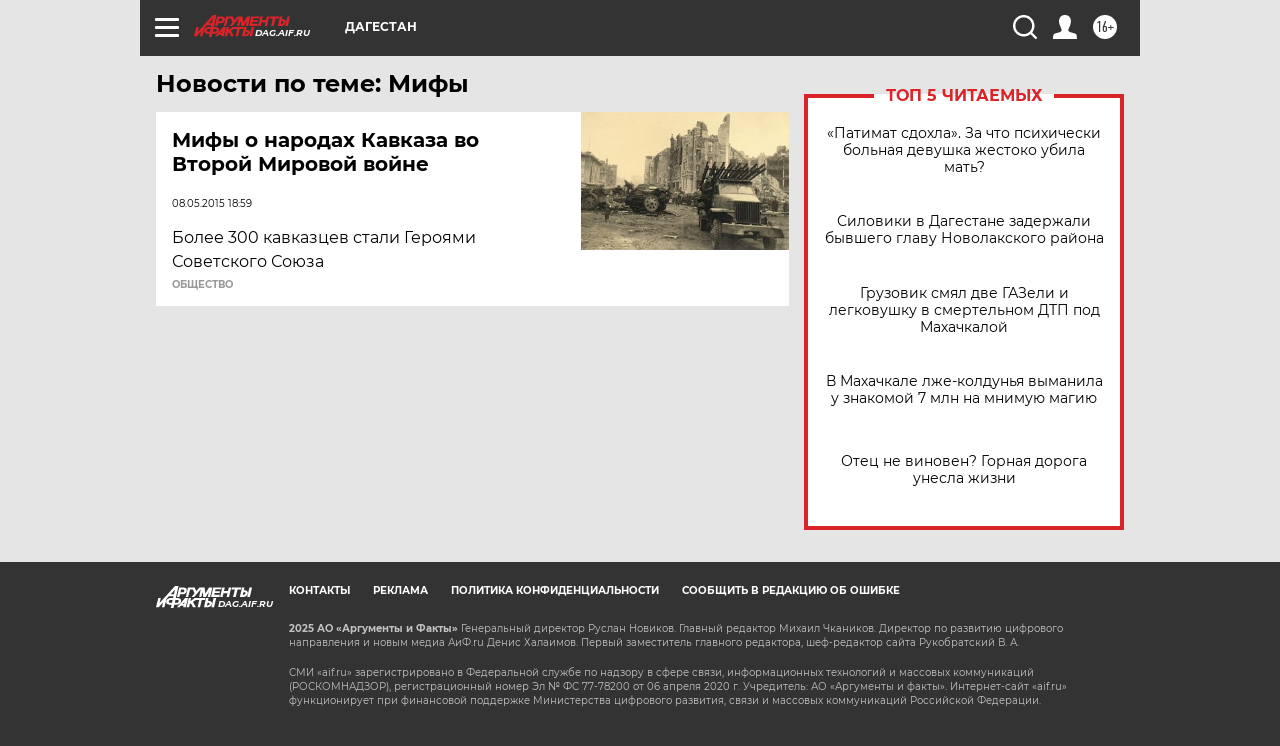

--- FILE ---
content_type: text/html
request_url: https://tns-counter.ru/nc01a**R%3Eundefined*aif_ru/ru/UTF-8/tmsec=aif_ru/160855930***
body_size: -72
content:
7A01650A6930F3A7X1764815783:7A01650A6930F3A7X1764815783